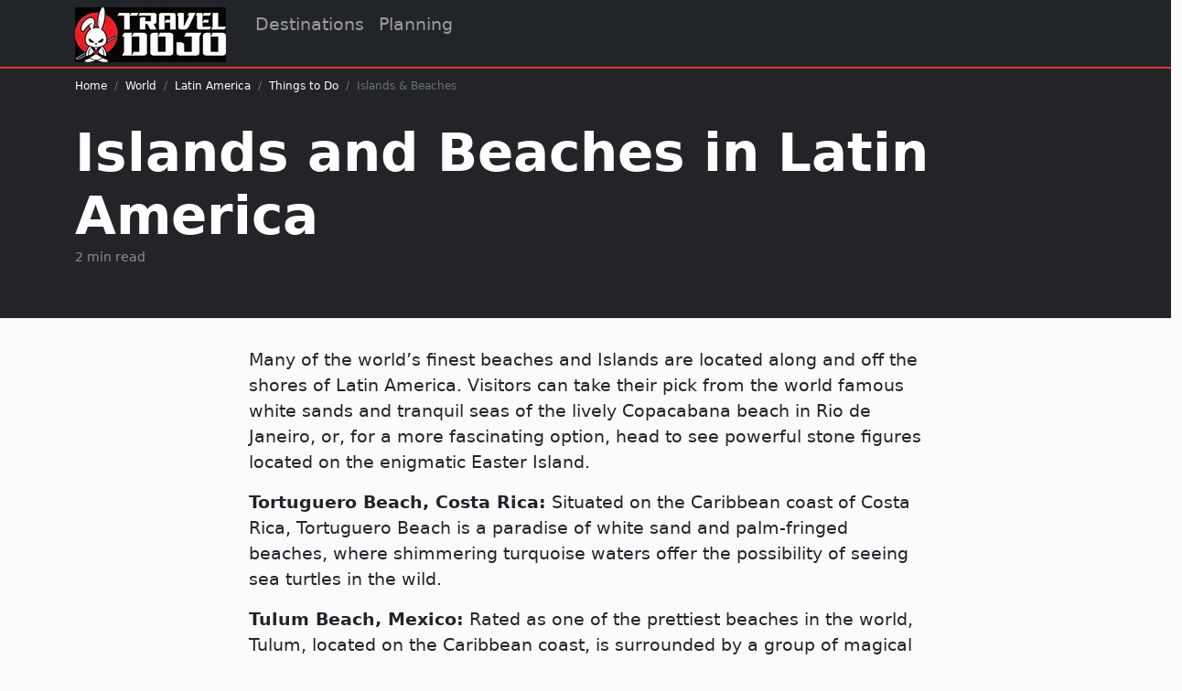

--- FILE ---
content_type: text/html; charset=utf-8
request_url: https://www.traveldojo.com/latin-america/islands-beaches/
body_size: 3643
content:
<!DOCTYPE html>
<html lang="en">
    <head>
        <meta charset="utf-8">
        <meta http-equiv="x-ua-compatible" content="ie=edge">
        <title>Islands and Beaches in Latin America</title>
        <meta name="viewport" content="width=device-width, initial-scale=1, shrink-to-fit=no">
        
    
    
    
        <meta name="description" content="Islands and Beaches in Latin America">
    


        <!-- HTML5 shim, for IE6-8 support of HTML5 elements -->
        <!--[if lt IE 9]>
        <script src="https://cdnjs.cloudflare.com/ajax/libs/html5shiv/3.7.3/html5shiv.min.js"></script>
        <![endif]-->

        <link rel="apple-touch-icon" sizes="180x180" href="/static/apple-touch-icon.png">
        <link rel="icon" type="image/png" sizes="32x32" href="/static/favicon-32x32.png">
        <link rel="icon" type="image/png" sizes="16x16" href="/static/favicon-16x16.png">
        <link rel="manifest" href="/static/site.webmanifest">

        

            <link href="/static/css/project.min.css?v=1" rel="stylesheet" />

            

        

        
        <script type="text/javascript">
            (function(c,l,a,r,i,t,y){
                c[a]=c[a]||function(){(c[a].q=c[a].q||[]).push(arguments)};
                t=l.createElement(r);t.async=1;t.src="https://www.clarity.ms/tag/"+i;
                y=l.getElementsByTagName(r)[0];y.parentNode.insertBefore(t,y);
            })(window, document, "clarity", "script", "moudqad4ht");
        </script>
        

        
<link rel="canonical" href="https://www.traveldojo.com/latin-america/islands-beaches/">

        <script type="application/ld+json">{"@context": "https://schema.org", "@type": "BlogPosting", "author": {"@type": "Person", "name": "Arthur Hanson"}, "dateModified": "2024-06-03T19:20:11.372614+00:00", "datePublished": "2018-06-29T15:40:32.564490+00:00", "headline": "Islands and Beaches in Latin America", "mainEntityOfPage": {"@id": "https://www.traveldojo.com/latin-america/islands-beaches/", "@type": "WebPage"}, "url": "https://www.traveldojo.com/latin-america/islands-beaches/"}</script>
    </head>
<!-- Google tag (gtag.js) -->
<script async src="https://www.googletagmanager.com/gtag/js?id=G-SJSLNC4K1M"></script>
<script>
  window.dataLayer = window.dataLayer || [];
  function gtag(){dataLayer.push(arguments);}
  gtag('js', new Date());

  gtag('config', 'G-SJSLNC4K1M');
</script>
    <body>

        <div class="m-b-1">
                <nav class="navbar navbar-expand-lg navbar-dark bg-dark">
                  <div class="container">
                    <a class="navbar-brand" href="/">
                      <img src="/static/images/TravelDojo.webp" alt="TravelDojo" height="60" width="165" class="d-inline-block align-text-top">
                    </a>
                    <button class="navbar-toggler" type="button" data-bs-toggle="collapse" data-bs-target="#navbarSupportedContent" aria-controls="navbarSupportedContent" aria-expanded="false" aria-label="Toggle navigation">
                      <span class="navbar-toggler-icon"></span>
                    </button>
                    <div class="collapse navbar-collapse" id="navbarSupportedContent">
                      
                      <ul class="navbar-nav me-auto ms-2 main-menu">
                        <li class="nav-item">
                          <a class="nav-link" href="/world/">Destinations</a>
                        </li>
                        <li class="nav-item">
                          <a class="nav-link" href="/travel-advice/">Planning</a>
                        </li>
                        
                      </ul>

                        
                    </div>
                  </div>
                </nav>
        </div>

        

    
    

    
    <div class="geopath">
        <div class="container">
            <div class="row">
                <div class="col-12 mx-auto">
                    <div>
                        <ol class="breadcrumb">
                            <li class="breadcrumb-item"><a href="/">Home</a></li>
                            
                                <li class="breadcrumb-item"><a href="/world/">World</a></li>
                            
                                <li class="breadcrumb-item"><a href="/latin-america/">Latin America</a></li>
                            
                                <li class="breadcrumb-item"><a href="/latin-america/things-to-do/">Things to Do</a></li>
                            
                            <li class="breadcrumb-item active" aria-current="page">Islands & Beaches</li>
                        </ol>
                    </div>
                </div>
            </div>
        </div>
    </div>
    




        <div class="container">

            
        </div> <!-- /container -->


        
    <div class="pageheader ">
        <div class="container">
            <div class="row">
                <div class="col-12 mx-auto">
                    <header class="mb-4" >
                        <div class="mb-2">
                            <h1 class="mb-0">Islands and Beaches in Latin America</h1>
                            <p class="readtime">2 min read</p>
                            
                        </div>
                        
                    </header>

                </div>
            </div>


            


            

        </div>
    </div>

    <article>
        <div class="container">
            <div class="row">
                <div class="col-xl-8 col-lg-10 mx-auto">
                    


      <p>Many of the world’s finest beaches and Islands are located along and off the shores of Latin America. Visitors can take their pick from the world famous white sands and tranquil seas of the lively Copacabana beach in Rio de Janeiro, or, for a more fascinating option, head to see powerful stone figures located on the enigmatic Easter Island.</p>
<p><strong>Tortuguero Beach, Costa Rica:</strong> Situated on the Caribbean coast of Costa Rica, Tortuguero Beach is a paradise of white sand and palm-fringed beaches, where shimmering turquoise waters offer the possibility of seeing sea turtles in the wild.</p>
<p><strong>Tulum Beach, Mexico:</strong> Rated as one of the prettiest beaches in the world, Tulum, located on the Caribbean coast, is surrounded by a group of magical Mayan ruins. </p>
<p><strong>Copacabana Beach, Brazil:</strong> The world famous white sands and tranquil seas of Copacabana Beach in Rio de Janeiro, provides a fun and vibrant beach destination for all beach-party lovers. </p>
<p><strong>Galapagos Islands, Ecuador:</strong> Not your average Island destination, the Galapagos Islands are the most unique in all of Latin America. With an abundance of exclusive wildlife, this group of islands provides a fascinating island destination.</p>
<p><strong>Ipanema Beach, Brazil:</strong> With Sugarloaf Mountain as its backdrop, the stunningly beautiful and lively Ipanema Beach was immortalized in the famous Tom Jobim song, Girl from Ipanema.  </p>
<p><strong>El Agua Beach, Venezuela:</strong> Located on the northern coast of Isla Margarita, pristine white sands and palm-lined shores make El Agua Beach Venezuela’s number one beach destination.</p>
<p><strong>Palacencia, Belize:</strong> Situated at the southern tip of Belize’s peninsula, Placencia boasts the best white sand and serene beaches in Central America. Scuba, kayak or lounge, this is a top rate beach destination.</p>
<p><strong>Playa Tamarindo, Costa Rica:</strong> For those who enjoy lazy days on the beach and an active nightlife, Playa Tamarindo is a beautiful and lively beach destination. For those who prefer a quieter beach location, there are many on Costa Rica’s spectacular Nicoya peninsula. </p>
<p><strong>Rapa Nui (Easter Island), Chile:</strong> Created by Polynesian settlers during the period from the 10th to the 16th century, the island’s fascinating and powerful stone figures (moai) attract thousands of visitors each year.</p>



                    
                </div>
            </div>
        </div>

        

       
<div class="container">
    <div class="row">
        <div class="col-xl-8 col-lg-10 mx-auto">
            <nav class="exploring">
              
                  
                  <a href="/world/" class="btn btn-outline-dark btn-lg btn-back" role="button">
                   <strong>Back to:</strong><br><span>World</span>
                  </a>
                  
              
              <h3>Keep Exploring</h3>
              
                   <p><strong>
                    
                    <a href="/latin-america/">Latin America</a>
                    
                   </strong></p>

                   <ul class="menu-list">
                   
                        <li>
                            
                            <a href="/caribbean/">Caribbean</a>
                            
                        </li>
                   
                        <li>
                            
                            <a href="/central-america/">Central America</a>
                            
                        </li>
                   
                        <li>
                            
                            <a href="/mexico/">Mexico</a>
                            
                        </li>
                   
                        <li>
                            
                            <a href="/south-america/">South America</a>
                            
                        </li>
                   
                   </ul>

              
              
                   
                       
                           <p><strong>
                            
                            <a href="/world/">World</a>
                            
                           </strong></p>

                           <ul class="menu-list">
                           
                                <li>
                                    
                                    <a href="/africa/">Africa</a>
                                    
                                </li>
                           
                                <li>
                                    
                                    <a href="/antarctica/">Antarctica</a>
                                    
                                </li>
                           
                                <li>
                                    
                                    <a href="/asia/">Asia</a>
                                    
                                </li>
                           
                                <li>
                                    
                                    <a href="/europe/">Europe</a>
                                    
                                </li>
                           
                                <li>
                                    
                                    <a href="/latin-america/">Latin America</a>
                                    
                                </li>
                           
                                <li>
                                    
                                    <a href="/north-america/">North America</a>
                                    
                                </li>
                           
                                <li>
                                    
                                    <a href="/oceania/">Oceania</a>
                                    
                                </li>
                           
                           </ul>
                       
                   
              
            </nav>
        </div>
    </div>
</div>



       
       

    </article>



        <div class="row bg-dark footer text-center">
            <div class="col-sm-12">

                <div>
                    <ul class="nav justify-content-center">
                        
                        <li class="nav-item">
                            <a class="nav-link" href="/privacy-policy/">Privacy Policy</a>
                        </li>
                        <li class="nav-item">
                            <a class="nav-link" href="/disclaimer/">Disclaimer</a>
                        </li>
                        <li class="nav-item">
                            <a class="nav-link" href="/affiliate-disclosure/">Affiliate Disclosure</a>
                        </li>
                    </ul>
                </div>

                <div>
                    <ul class="nav justify-content-center">
                        <li class="nav-item">
                            <a class="nav-link" href="/about/">About</a>
                        </li>
                        <li class="nav-item">
                            <a class="nav-link" href="/cdn-cgi/l/email-protection#3f5e4d4b7f4b4d5e495a53505b5550115c5052">Contact</a>
                        </li>
                    </ul>
                </div>

                <div class="copyright">
                    &copy;
                    <script data-cfasync="false" src="/cdn-cgi/scripts/5c5dd728/cloudflare-static/email-decode.min.js"></script><script>
                        document.write(new Date().getFullYear())
                    </script>
                    TravelDojo. All rights reserved. Please don't steal our content.<br />
                    Made with ❤️ by Travelers<br />
                    For Travelers
                </div>
            </div>

        </div>


        

        
            <script src="https://cdn.jsdelivr.net/npm/bootstrap@5.3.3/dist/js/bootstrap.bundle.min.js"></script>
            

            

            <script type="text/javascript">
                anchors.add();
                

    



            </script>

        
    <script defer src="https://static.cloudflareinsights.com/beacon.min.js/vcd15cbe7772f49c399c6a5babf22c1241717689176015" integrity="sha512-ZpsOmlRQV6y907TI0dKBHq9Md29nnaEIPlkf84rnaERnq6zvWvPUqr2ft8M1aS28oN72PdrCzSjY4U6VaAw1EQ==" data-cf-beacon='{"version":"2024.11.0","token":"2ca8b9c59696462284b07600a8ab3595","r":1,"server_timing":{"name":{"cfCacheStatus":true,"cfEdge":true,"cfExtPri":true,"cfL4":true,"cfOrigin":true,"cfSpeedBrain":true},"location_startswith":null}}' crossorigin="anonymous"></script>
</body>
</html>
